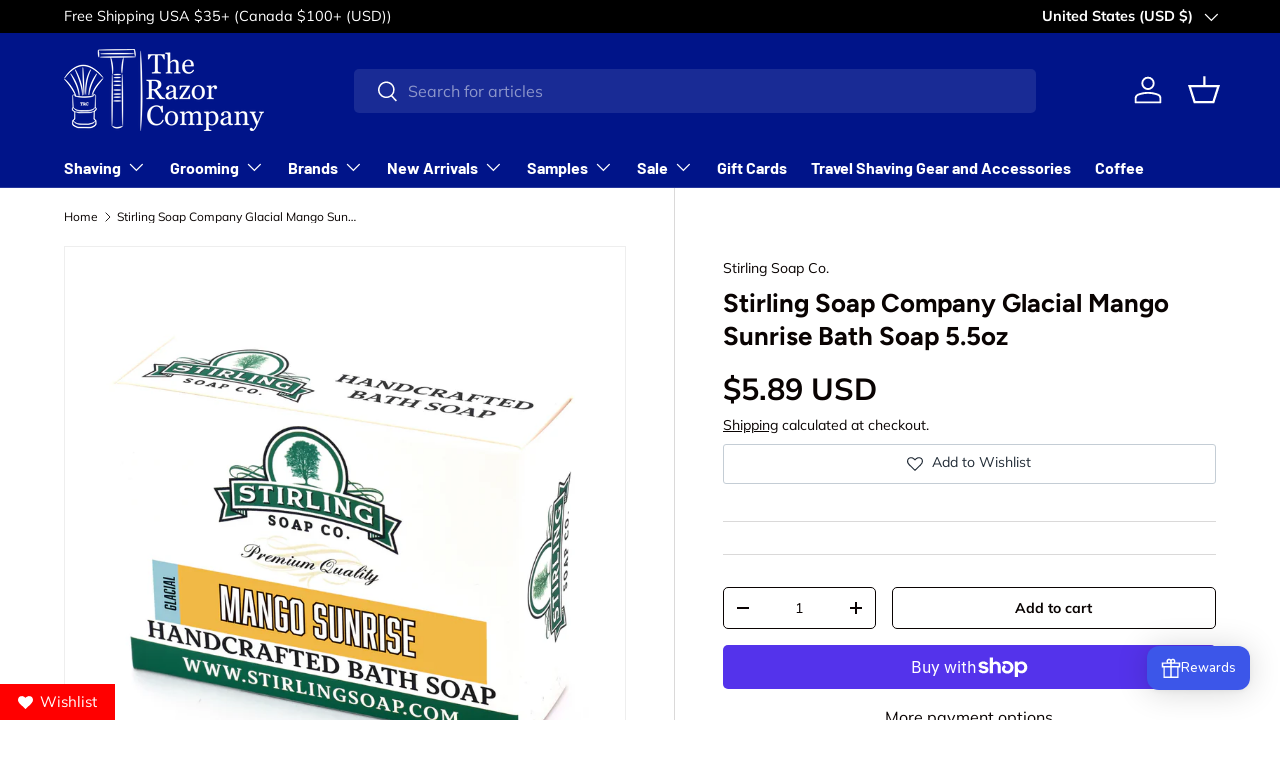

--- FILE ---
content_type: text/html; charset=utf-8
request_url: https://www.therazorcompany.com/apps/reviews/products?url=https:/www.therazorcompany.com/products/stirling-soap-company-glacial-mango-sunrise-bath-soap-5-5oz
body_size: 611
content:
 [ { "@context": "http://schema.org",  "@type": "Product",  "@id": "https://www.therazorcompany.com/products/stirling-soap-company-glacial-mango-sunrise-bath-soap-5-5oz#product_sp_schemaplus", "mainEntityOfPage": { "@type": "WebPage", "@id": "https://www.therazorcompany.com/products/stirling-soap-company-glacial-mango-sunrise-bath-soap-5-5oz#webpage_sp_schemaplus", "sdDatePublished": "2026-01-31T22:13-0500", "sdPublisher": { "@context": "http://schema.org", "@type": "Organization", "@id": "https://schemaplus.io", "name": "SchemaPlus App" } }, "additionalProperty": [    { "@type": "PropertyValue", "name" : "Tags", "value": [  "Artisan",  "Bar Soap",  "DC-OK",  "Grooming",  "Made in USA",  "New Arrival",  "Stirling Soap Co."  ] }   ,{"@type": "PropertyValue", "name" : "Title", "value": [  "Default Title"  ] }   ],     "brand": { "@type": "Brand", "name": "Stirling Soap Co.",  "url": "https://www.therazorcompany.com/collections/vendors?q=Stirling%20Soap%20Co."  },  "category":"Bar Soap", "color": "", "depth":"", "height":"", "itemCondition":"http://schema.org/NewCondition", "logo":"", "manufacturer":"", "material": "", "model":"",  "offers": { "@type": "Offer", "@id": "8666736099567",   "availability": "http://schema.org/InStock",    "inventoryLevel": { "@type": "QuantitativeValue", "value": "1" },    "price" : 5.89, "priceSpecification": [ { "@type": "UnitPriceSpecification", "price": 5.89, "priceCurrency": "USD" }  ],      "priceCurrency": "USD", "description": "USD-589-$5.89-$5.89 USD-5.89", "priceValidUntil": "2030-12-21",    "shippingDetails": [  ],   "seller": { "@type": "Organization", "name": "The Razor Company", "@id": "https://www.therazorcompany.com#organization_sp_schemaplus" } },     "productID":"8666736099567",  "productionDate":"", "purchaseDate":"", "releaseDate":"",  "review": [   ],   "sku": "Stirling-Bar-Glacial-Mango-Sunrise",   "mpn": 45531164279023,  "weight": { "@type": "QuantitativeValue", "unitCode": "LBR", "value": "6.0" }, "width":"",    "description": "Scent Notes: This sweet summer treat has notes of mango, papaya, coconut cream, and musk. It's creamy sweetness is balanced perfectly by a heaping amount of menthol.\n\nA Word from the Artisan\nThis sweet summer treat has notes of mango, papaya, coconut cream, and musk. It's creamy sweetness is balanced perfectly by a heaping amount of menthol.\nIngredients: Beef Tallow, RSPO (Sustainable) Palm Oil, Coconut Oil, Distilled Water, Olive Oil, Castor Oil, Sodium Hydroxide, Fragrance Oil, Sodium Lactate\nClick HERE to view our collection of Shaving Soaps. \nExternal Use Only.  Discontinue if irritation occurs. \nClick HERE to view our selection of Bar Soaps.\nSize: 5.5oz\nPackaging: Boxed\nMade in USA\nClick HERE to visit our Instagram page @therazorcompany. We post frequent updates regarding new arrivals!",  "image": [      "https:\/\/www.therazorcompany.com\/cdn\/shop\/files\/stirling-soap-company-glacial-mango-sunrise-bath-soap-5-5oz.webp?v=1720038840\u0026width=600"      ], "name": "Stirling Soap Company Glacial Mango Sunrise Bath Soap 5.5oz", "url": "https://www.therazorcompany.com/products/stirling-soap-company-glacial-mango-sunrise-bath-soap-5-5oz" }      ,{ "@context": "http://schema.org", "@type": "BreadcrumbList", "name": "The Razor Company Breadcrumbs Schema by SchemaPlus", "itemListElement": [  { "@type": "ListItem", "position": 1, "item": { "@id": "https://www.therazorcompany.com/collections", "name": "Products" } }, { "@type": "ListItem", "position": 2, "item": { "@id": "https://www.therazorcompany.com/collections/bath-body", "name": "Bath \u0026 Body" } },  { "@type": "ListItem", "position": 3, "item": { "@id": "https://www.therazorcompany.com/products/stirling-soap-company-glacial-mango-sunrise-bath-soap-5-5oz#breadcrumb_sp_schemaplus", "name": "Stirling Soap Company Glacial Mango Sunrise Bath Soap 5.5oz" } } ] }  ]

--- FILE ---
content_type: text/javascript
request_url: https://cdn.shopify.com/extensions/019c0d7e-3ad2-7987-8e19-77cd239f06fb/honeypop-924/assets/Launcher-CUEOhy8a.js
body_size: 5794
content:
var I=Object.defineProperty,_=Object.defineProperties;var W=Object.getOwnPropertyDescriptors;var j=Object.getOwnPropertySymbols;var T=Object.prototype.hasOwnProperty,P=Object.prototype.propertyIsEnumerable;var m=(t,r,C)=>r in t?I(t,r,{enumerable:!0,configurable:!0,writable:!0,value:C}):t[r]=C,n=(t,r)=>{for(var C in r||(r={}))T.call(r,C)&&m(t,C,r[C]);if(j)for(var C of j(r))P.call(r,C)&&m(t,C,r[C]);return t},a=(t,r)=>_(t,W(r));import{j as o,r as k}from"./react-BWa-lK-Y.js";import{u as S}from"./@uidotdev-B2Kw0LJy.js";import{k as i,l as c,m as b}from"./graphql-zPIs4SiN.js";import{u as w}from"./routes-hSBU3F_G.js";import{u as B}from"./index-D80dE_8e.js";import{A as H,m as V}from"./framer-motion-BCF0ld4-.js";import"./@bugsnag-DPN1k5_s.js";import"./@tanstack-ZSbYdkM_.js";import"./main-CvPB1f-w.js";import"./react-dom-Ye96WwJ6.js";import"./scheduler-Bwq6WeFC.js";import"./graphql-request-BGQuSIUa.js";import"./graphql-BA5sgUcY.js";import"./motion-utils-Bq7ogXa8.js";import"./motion-dom-D9ZZJPGw.js";const A=t=>o.jsx("svg",a(n({width:"24",height:"26",viewBox:"0 0 24 26",fill:"none",xmlns:"http://www.w3.org/2000/svg"},t),{children:o.jsx("path",{d:"M2.14422 25.875V12.2692H0.125V5.75486H6.58897C6.41268 5.55134 6.29287 5.32214 6.22956 5.06726C6.16627 4.81241 6.13463 4.54481 6.13463 4.26445C6.13463 3.32964 6.46181 2.53505 7.11619 1.88067C7.77056 1.2263 8.56516 0.899109 9.49997 0.899109C9.97914 0.899109 10.423 0.999671 10.8317 1.2008C11.2404 1.40192 11.6057 1.67075 11.9278 2.0073C12.25 1.65792 12.6154 1.38588 13.024 1.19117C13.4326 0.996463 13.8766 0.899109 14.3557 0.899109C15.2906 0.899109 16.0852 1.2263 16.7395 1.88067C17.3939 2.53505 17.7211 3.32964 17.7211 4.26445C17.7211 4.5417 17.6862 4.80533 17.6165 5.05533C17.5468 5.30533 17.4302 5.53851 17.2668 5.75486H23.8749V12.2692H21.8557V25.875H2.14422ZM14.3557 2.77405C13.9334 2.77405 13.5795 2.91688 13.2938 3.20255C13.0081 3.48821 12.8653 3.84218 12.8653 4.26445C12.8653 4.68674 13.0081 5.04071 13.2938 5.32636C13.5795 5.61203 13.9334 5.75486 14.3557 5.75486C14.778 5.75486 15.132 5.61203 15.4176 5.32636C15.7033 5.04071 15.8461 4.68674 15.8461 4.26445C15.8461 3.84218 15.7033 3.48821 15.4176 3.20255C15.132 2.91688 14.778 2.77405 14.3557 2.77405ZM8.00956 4.26445C8.00956 4.68674 8.1524 5.04071 8.43806 5.32636C8.72373 5.61203 9.0777 5.75486 9.49997 5.75486C9.92224 5.75486 10.2762 5.61203 10.5619 5.32636C10.8475 5.04071 10.9904 4.68674 10.9904 4.26445C10.9904 3.84218 10.8475 3.48821 10.5619 3.20255C10.2762 2.91688 9.92224 2.77405 9.49997 2.77405C9.0777 2.77405 8.72373 2.91688 8.43806 3.20255C8.1524 3.48821 8.00956 3.84218 8.00956 4.26445ZM1.99997 7.62983V10.3943H11.0625V7.62983H1.99997ZM11.0625 24V12.2692H4.01916V24H11.0625ZM12.9374 24H19.9808V12.2692H12.9374V24ZM22 10.3943V7.62983H12.9374V10.3943H22Z",fill:"currentColor"})})),D=t=>o.jsxs("svg",a(n({width:"24",height:"24",viewBox:"0 0 24 24",fill:"none",xmlns:"http://www.w3.org/2000/svg"},t),{children:[o.jsx("path",{d:"M21.2875 0.85498H2.71248C1.68662 0.85498 0.85498 1.68662 0.85498 2.71248V21.2875C0.85498 22.3134 1.68662 23.145 2.71248 23.145H21.2875C22.3134 23.145 23.145 22.3134 23.145 21.2875V2.71248C23.145 1.68662 22.3134 0.85498 21.2875 0.85498Z",stroke:"currentColor",strokeWidth:"1.71",strokeLinecap:"round",strokeLinejoin:"round"}),o.jsx("path",{d:"M12.0003 18.5012L6.42776 13.3374C3.30716 10.2911 7.80231 4.38425 12.0003 9.13945C16.1982 4.38425 20.6933 10.2911 17.5727 13.3374L12.0003 18.5012Z",stroke:"currentColor",strokeWidth:"1.71",strokeLinecap:"round",strokeLinejoin:"round"})]})),N=t=>o.jsxs("svg",a(n({width:"24",height:"24",viewBox:"0 0 24 24",fill:"none",xmlns:"http://www.w3.org/2000/svg"},t),{children:[o.jsx("path",{d:"M8.37012 16L16.3701 8",stroke:"currentColor",strokeWidth:"1.5",strokeLinecap:"round",strokeLinejoin:"round"}),o.jsx("path",{d:"M7.37012 8.75C7.37012 9.21413 7.55449 9.65925 7.88268 9.98744C8.21087 10.3156 8.65599 10.5 9.12012 10.5C9.58425 10.5 10.0294 10.3156 10.3576 9.98744C10.6857 9.65925 10.8701 9.21413 10.8701 8.75C10.8701 8.28587 10.6857 7.84075 10.3576 7.51256C10.0294 7.18437 9.58425 7 9.12012 7C8.65599 7 8.21087 7.18437 7.88268 7.51256C7.55449 7.84075 7.37012 8.28587 7.37012 8.75Z",stroke:"currentColor",strokeWidth:"1.5",strokeLinecap:"round",strokeLinejoin:"round"}),o.jsx("path",{d:"M13.8701 15.25C13.8701 15.4798 13.9154 15.7074 14.0033 15.9197C14.0913 16.132 14.2202 16.3249 14.3827 16.4874C14.5452 16.6499 14.7381 16.7788 14.9504 16.8668C15.1627 16.9547 15.3903 17 15.6201 17C15.8499 17 16.0775 16.9547 16.2898 16.8668C16.5021 16.7788 16.6951 16.6499 16.8576 16.4874C17.0201 16.3249 17.149 16.132 17.2369 15.9197C17.3249 15.7074 17.3701 15.4798 17.3701 15.25C17.3701 14.7859 17.1857 14.3408 16.8576 14.0126C16.5294 13.6844 16.0842 13.5 15.6201 13.5C15.156 13.5 14.7109 13.6844 14.3827 14.0126C14.0545 14.3408 13.8701 14.7859 13.8701 15.25Z",stroke:"currentColor",strokeWidth:"1.5",strokeLinecap:"round",strokeLinejoin:"round"}),o.jsx("path",{d:"M23.2499 12C23.2509 11.2022 22.9973 10.4249 22.5261 9.78103C22.0549 9.1372 21.3907 8.66043 20.6299 8.42001C20.9641 7.72024 21.0732 6.93408 20.9421 6.16976C20.8109 5.40545 20.4461 4.70059 19.8977 4.15225C19.3494 3.6039 18.6445 3.23904 17.8802 3.1079C17.1159 2.97677 16.3297 3.08581 15.6299 3.42001C15.3865 2.66186 14.9087 2.00056 14.2653 1.5314C13.6219 1.06224 12.8462 0.809448 12.0499 0.809448C11.2537 0.809448 10.478 1.06224 9.83457 1.5314C9.19119 2.00056 8.71336 2.66186 8.46994 3.42001C7.76505 3.0751 6.96973 2.96002 6.19598 3.09097C5.42224 3.22193 4.70908 3.59231 4.15694 4.14997C3.60481 4.70762 3.24154 5.42444 3.11829 6.19944C2.99504 6.97445 3.11804 7.76859 3.46994 8.47001C2.71179 8.71343 2.05049 9.19126 1.58133 9.83464C1.11217 10.478 0.859375 11.2537 0.859375 12.05C0.859375 12.8463 1.11217 13.622 1.58133 14.2654C2.05049 14.9088 2.71179 15.3866 3.46994 15.63C3.12503 16.3349 3.00995 17.1302 3.1409 17.904C3.27185 18.6777 3.64224 19.3909 4.19989 19.943C4.75755 20.4951 5.47436 20.8584 6.24937 20.9817C7.02438 21.1049 7.81852 20.9819 8.51994 20.63C8.76336 21.3882 9.24119 22.0495 9.88457 22.5186C10.528 22.9878 11.3037 23.2406 12.0999 23.2406C12.8962 23.2406 13.6719 22.9878 14.3153 22.5186C14.9587 22.0495 15.4365 21.3882 15.6799 20.63C16.3797 20.9642 17.1659 21.0733 17.9302 20.9421C18.6945 20.811 19.3994 20.4461 19.9477 19.8978C20.4961 19.3494 20.8609 18.6446 20.9921 17.8803C21.1232 17.116 21.0141 16.3298 20.6799 15.63C21.4396 15.3783 22.0988 14.8903 22.5612 14.2372C23.0236 13.584 23.2649 12.8001 23.2499 12Z",stroke:"currentColor",strokeWidth:"1.5",strokeLinecap:"round",strokeLinejoin:"round"})]})),X=t=>o.jsxs("svg",a(n({width:"24",height:"24",viewBox:"0 0 24 24",fill:"none",xmlns:"http://www.w3.org/2000/svg"},t),{children:[o.jsx("path",{d:"M11.9937 17.3216V22.0163",stroke:"currentColor",strokeWidth:"1.71",strokeLinecap:"round",strokeLinejoin:"round"}),o.jsx("path",{d:"M8.1665 22.3489C10.7565 21.9055 13.231 21.9055 15.821 22.3489",stroke:"currentColor",strokeWidth:"1.71",strokeLinecap:"round",strokeLinejoin:"round"}),o.jsx("path",{d:"M5.48227 2.5952C7.60849 1.96577 9.80416 1.65106 11.9999 1.65106C14.1955 1.65106 16.3913 1.96578 18.5174 2.59522C18.5589 6.09945 18.2058 9.51466 17.4505 12.9721C16.992 15.0714 15.5069 16.8751 13.4576 17.2031C12.4703 17.3611 11.5295 17.3611 10.5422 17.2031C8.49289 16.8751 7.00787 15.0714 6.54923 12.9721C5.79389 9.51466 5.44078 6.09945 5.48227 2.5952Z",stroke:"currentColor",strokeWidth:"1.71",strokeLinecap:"round",strokeLinejoin:"round"}),o.jsx("path",{d:"M6.3278 12.0457H5.62229C4.65471 11.8423 3.75456 11.2775 3.05109 10.4167C2.15457 9.31968 1.65091 7.83179 1.65091 6.28038L1.65088 4.39994C1.65087 4.22457 1.75076 4.0645 1.9083 3.98742C5.09183 2.42985 8.54581 1.65106 11.9998 1.65106C15.4538 1.65106 18.9078 2.42985 22.0913 3.98742C22.2489 4.0645 22.3487 4.22457 22.3487 4.39994V6.28038C22.3487 7.83179 21.845 9.31968 20.9486 10.4167C20.245 11.2775 19.3448 11.8423 18.3773 12.0457H17.6718",stroke:"currentColor",strokeWidth:"1.71",strokeLinecap:"round",strokeLinejoin:"round"})]})),O=t=>o.jsxs("svg",a(n({width:"24",height:"24",viewBox:"0 0 24 24",fill:"none",xmlns:"http://www.w3.org/2000/svg"},t),{children:[o.jsx("path",{d:"M17.5874 9.84738C18.192 9.24288 18.192 8.26978 18.192 6.32378C18.192 4.37778 18.192 3.40478 17.5874 2.80028M17.5874 9.84738C16.9829 10.452 16.0099 10.452 14.0639 10.452H9.93572C7.98972 10.452 7.01672 10.452 6.41222 9.84738M17.5874 2.80028C16.9829 2.19568 16.0099 2.19568 14.0639 2.19568H9.93572C7.98972 2.19568 7.01672 2.19568 6.41222 2.80028M6.41222 2.80028C5.80762 3.40478 5.80762 4.37778 5.80762 6.32378C5.80762 8.26978 5.80762 9.24288 6.41222 9.84738",stroke:"currentColor",strokeWidth:"1.5"}),o.jsx("path",{d:"M13.0318 6.32381C13.0318 6.89381 12.5698 7.35591 11.9998 7.35591C11.4298 7.35591 10.9678 6.89381 10.9678 6.32381C10.9678 5.75381 11.4298 5.29181 11.9998 5.29181C12.5698 5.29181 13.0318 5.75391 13.0318 6.32381Z",stroke:"currentColor",strokeWidth:"1.5"}),o.jsx("path",{d:"M18.1923 5.29178C16.4823 5.29178 15.0962 3.90558 15.0962 2.19568",stroke:"currentColor",strokeWidth:"1.5",strokeLinecap:"round"}),o.jsx("path",{d:"M18.1923 7.3559C16.4823 7.3559 15.0962 8.742 15.0962 10.452",stroke:"currentColor",strokeWidth:"1.5",strokeLinecap:"round"}),o.jsx("path",{d:"M5.80762 5.29178C7.51752 5.29178 8.90372 3.90558 8.90372 2.19568",stroke:"currentColor",strokeWidth:"1.5",strokeLinecap:"round"}),o.jsx("path",{d:"M5.80762 7.3559C7.51752 7.3559 8.90372 8.742 8.90372 10.452",stroke:"currentColor",strokeWidth:"1.5",strokeLinecap:"round"}),o.jsx("path",{d:"M4.77588 20.1411H7.10818C8.15138 20.1411 9.20588 20.2498 10.2212 20.459C12.0172 20.8289 13.9081 20.8737 15.7225 20.5801C16.6172 20.4352 17.4967 20.2138 18.2929 19.8295C19.0116 19.4826 19.892 18.9937 20.4833 18.446C21.0738 17.8991 21.6888 17.004 22.1253 16.3043C22.4996 15.7044 22.3186 14.9683 21.7265 14.5213C21.0689 14.0248 20.093 14.0249 19.4355 14.5216L17.5704 15.9304C16.8475 16.4765 16.058 16.9791 15.1175 17.1291C15.0043 17.1472 14.8859 17.1636 14.7622 17.1779M14.7622 17.1779C14.725 17.1823 14.6873 17.1864 14.6491 17.1903M14.7622 17.1779C14.9127 17.1457 15.062 17.0529 15.2023 16.9306C15.8661 16.3512 15.908 15.3748 15.332 14.7278C15.1985 14.5777 15.042 14.4525 14.8682 14.3488C11.9812 12.6269 7.48948 13.9384 4.77588 15.8628M14.7622 17.1779C14.7246 17.186 14.6868 17.1903 14.6491 17.1903M14.6491 17.1903C14.1089 17.2457 13.4771 17.2601 12.776 17.1938",stroke:"currentColor",strokeWidth:"1.5",strokeLinecap:"round"}),o.jsx("path",{d:"M3.22769 13.5481C3.22769 13.5481 4.77579 13.5481 4.77579 15.0961V20.2563C4.77579 20.2563 4.77579 21.8043 3.22769 21.8043C1.67959 21.8043 1.67969 21.8043 1.67969 20.2563V15.0961C1.67969 15.0961 1.67969 13.5481 3.22769 13.5481Z",stroke:"currentColor",strokeWidth:"1.5"})]})),q=t=>o.jsx("svg",a(n({width:"24",height:"22",viewBox:"0 0 24 22",fill:"none",xmlns:"http://www.w3.org/2000/svg"},t),{children:o.jsx("path",{d:"M13.8473 1.41569C13.0093 0.0231395 10.9903 0.0231395 10.1523 1.41569L7.67608 5.53034C7.5757 5.69709 7.41201 5.81602 7.22241 5.85996L2.54394 6.9435C0.960577 7.31021 0.336704 9.23027 1.40213 10.4576L4.5502 14.0842C4.67778 14.2311 4.74031 14.4236 4.72348 14.6175L4.30826 19.4018C4.16774 21.021 5.80105 22.2076 7.29759 21.5737L11.7194 19.7003C11.8986 19.6244 12.1009 19.6244 12.2802 19.7003L16.702 21.5737C18.1985 22.2076 19.8319 21.021 19.6913 19.4018L19.2761 14.6175C19.2593 14.4236 19.3218 14.2311 19.4494 14.0842L22.5975 10.4576C23.6629 9.23027 23.039 7.31021 21.4557 6.9435L16.7772 5.85996C16.5876 5.81602 16.4239 5.69709 16.3235 5.53034L13.8473 1.41569Z",fill:"currentColor"})})),Y=t=>o.jsx("svg",a(n({width:"24",height:"22",viewBox:"0 0 24 22",fill:"none",xmlns:"http://www.w3.org/2000/svg"},t),{children:o.jsx("path",{d:"M0.240234 7.75968C0.240234 13.4786 4.96713 16.526 8.42723 19.2537C9.64823 20.2162 10.8242 21.1224 12.0002 21.1224C13.1762 21.1224 14.3522 20.2162 15.5732 19.2537C19.0334 16.526 23.7602 13.4786 23.7602 7.75968C23.7602 2.04088 17.292 -2.01482 12.0002 3.48318C6.70843 -2.01482 0.240234 2.04088 0.240234 7.75968Z",fill:"currentColor"})})),z=t=>o.jsx("svg",a(n({width:"24",height:"24",viewBox:"0 0 24 24",fill:"none",xmlns:"http://www.w3.org/2000/svg"},t),{children:o.jsx("path",{fillRule:"evenodd",clipRule:"evenodd",d:"M2.14139 12.0017C2.14139 6.55682 6.55535 2.14286 12.0002 2.14286C17.4451 2.14286 21.8591 6.55682 21.8591 12.0017C21.8591 17.4466 17.4451 21.8606 12.0002 21.8606C6.55535 21.8606 2.14139 17.4466 2.14139 12.0017ZM12.0002 0C5.37189 0 -0.00146484 5.37334 -0.00146484 12.0017C-0.00146484 18.63 5.37189 24.0034 12.0002 24.0034C18.6287 24.0034 24.0019 18.63 24.0019 12.0017C24.0019 5.37334 18.6287 0 12.0002 0ZM13.0716 5.14286C13.0716 4.55112 12.5919 4.07143 12.0002 4.07143C11.4085 4.07143 10.9288 4.55112 10.9288 5.14286V6.35786C9.23981 6.39201 7.88118 7.7718 7.88118 9.46894C7.88118 10.9313 8.89939 12.1963 10.3279 12.5088L13.0216 13.098C13.5787 13.2199 13.9764 13.7139 13.9764 14.285C13.9764 14.9561 13.4322 15.5001 12.7621 15.5001H12.0177L12.0002 15.4999L11.9827 15.5001H11.2383C10.7113 15.5001 10.2601 15.1637 10.0928 14.6906C9.89565 14.1327 9.28353 13.8403 8.72561 14.0375C8.1677 14.2347 7.87528 14.8468 8.07247 15.4047C8.5 16.6143 9.60172 17.5077 10.9288 17.6289V18.8571C10.9288 19.4487 11.4085 19.9286 12.0002 19.9286C12.5919 19.9286 13.0716 19.4487 13.0716 18.8571V17.6289C14.7811 17.4725 16.1193 16.0342 16.1193 14.285C16.1193 12.7077 15.0211 11.3419 13.4795 11.0047L10.7859 10.4154C10.3411 10.3181 10.024 9.92426 10.024 9.46894C10.024 8.93385 10.4578 8.50006 10.9929 8.50006H12.7621C13.1217 8.50006 13.4436 8.65497 13.6675 8.9051C13.7727 9.02263 13.8547 9.15981 13.9076 9.3095C14.1048 9.86741 14.7169 10.1598 15.2748 9.96264C15.8327 9.76545 16.1252 9.15331 15.928 8.59539C15.7802 8.17728 15.5525 7.79817 15.2642 7.476C14.7153 6.86278 13.9411 6.45099 13.0716 6.37133V5.14286Z",fill:"currentColor"})})),$=t=>o.jsxs("svg",a(n({width:"24",height:"24",viewBox:"0 0 24 24",fill:"none",xmlns:"http://www.w3.org/2000/svg"},t),{children:[o.jsx("path",{d:"M8 16.605V23.505C8 23.5514 8.01293 23.5969 8.03734 23.6364C8.06175 23.6759 8.09667 23.7078 8.1382 23.7286C8.17972 23.7494 8.22621 23.7581 8.27245 23.754C8.31869 23.7498 8.36286 23.7328 8.4 23.705L12 21L15.6 23.7C15.6371 23.7278 15.6813 23.7448 15.7275 23.749C15.7738 23.7531 15.8203 23.7444 15.8618 23.7236C15.9033 23.7028 15.9383 23.6709 15.9627 23.6314C15.9871 23.5919 16 23.5464 16 23.5V16.605C14.7489 17.1944 13.383 17.5 12 17.5C10.617 17.5 9.25111 17.1944 8 16.605Z",fill:"currentColor"}),o.jsx("path",{d:"M12 0C10.4178 0 8.87103 0.469192 7.55544 1.34824C6.23985 2.22729 5.21447 3.47672 4.60897 4.93853C4.00347 6.40034 3.84504 8.00887 4.15372 9.56072C4.4624 11.1126 5.22433 12.538 6.34315 13.6569C7.46197 14.7757 8.88743 15.5376 10.4393 15.8463C11.9911 16.155 13.5997 15.9965 15.0615 15.391C16.5233 14.7855 17.7727 13.7602 18.6518 12.4446C19.5308 11.129 20 9.58225 20 8C19.9976 5.879 19.154 3.84555 17.6542 2.34578C16.1545 0.846002 14.121 0.00238211 12 0ZM15.627 6.773L13.927 8.691L14.492 11.014C14.5037 11.0642 14.4998 11.1167 14.4809 11.1646C14.462 11.2125 14.4288 11.2534 14.386 11.282C14.343 11.3102 14.2924 11.3244 14.2411 11.3228C14.1897 11.3212 14.1401 11.3038 14.099 11.273L11.989 9.691L9.9 11.26C9.85822 11.2908 9.80798 11.3079 9.75611 11.3092C9.70423 11.3104 9.65322 11.2957 9.61 11.267C9.56734 11.2377 9.53481 11.1959 9.5169 11.1474C9.49899 11.0989 9.49658 11.046 9.51 10.996L10.118 8.696L8.375 6.776C8.34248 6.74016 8.32106 6.69564 8.31334 6.64786C8.30562 6.60008 8.31194 6.55108 8.33153 6.50682C8.35112 6.46256 8.38314 6.42494 8.42369 6.39852C8.46425 6.3721 8.5116 6.35803 8.56 6.358H10.66L11.77 4.138C11.7908 4.09653 11.8227 4.06166 11.8622 4.03729C11.9016 4.01292 11.9471 4.00002 11.9935 4.00002C12.0399 4.00002 12.0854 4.01292 12.1248 4.03729C12.1643 4.06166 12.1962 4.09653 12.217 4.138L13.327 6.358H15.44C15.4882 6.35773 15.5354 6.37144 15.576 6.39748C15.6165 6.42352 15.6486 6.46077 15.6684 6.5047C15.6882 6.54864 15.6949 6.59737 15.6875 6.64499C15.6801 6.69262 15.6591 6.73708 15.627 6.773Z",fill:"currentColor"})]})),F=t=>o.jsx("svg",a(n({width:"24",height:"18",viewBox:"0 0 24 18",fill:"none",xmlns:"http://www.w3.org/2000/svg"},t),{children:o.jsx("path",{d:"M0.72998 3.38454V15.5076C0.72998 16.212 1.12521 16.8772 1.78654 17.1238C5.19102 18.3956 8.5955 17.5268 12 16.6581C15.1227 15.8637 18.2454 15.0654 21.3643 15.9185C22.2643 16.165 23.27 15.5468 23.27 14.6115V2.49234C23.27 1.78796 22.8747 1.12272 22.2134 0.876187C18.8089 -0.395601 15.4045 0.473128 12 1.34186C8.87725 2.13624 5.75452 2.93061 2.63571 2.07754C1.73176 1.83101 0.72998 2.44929 0.72998 3.38454ZM12 12.7566C10.2703 12.7566 8.86943 11.074 8.86943 8.99998C8.86943 6.92599 10.2703 5.24331 12 5.24331C13.7296 5.24331 15.1305 6.92599 15.1305 8.99998C15.1305 11.074 13.7296 12.7566 12 12.7566ZM3.23442 12.7566C4.61578 12.7566 5.73887 13.8797 5.73887 15.2611H3.23442V12.7566ZM5.73887 4.6172C5.73887 5.99856 4.61578 7.12165 3.23442 7.12165V4.6172H5.73887ZM20.7655 10.8783V13.3828H18.2611C18.2611 12.0014 19.3842 10.8783 20.7655 10.8783ZM18.2611 2.73887H20.7655V5.24331C19.3842 5.24331 18.2611 4.12022 18.2611 2.73887Z",fill:"currentColor"})})),G="_BubbleLauncher_kmyt1_1",J={BubbleLauncher:G},M=({iconSvg:t,label:r,open:C,onLauncherClick:d})=>{const{storefrontExtension:e,sandbox:p}=w(),{parseTypedBackground:L}=B(),u=e.launcherBorderRadius,s=e.launcherPositionX,h=e.launcherPositionY,l=i.BubbleLeft===e.layout,x=k.useMemo(()=>({position:p?"absolute":"fixed",bottom:h,[l?"left":"right"]:s,background:L(e.launcherBackground,"#3c56e9"),color:e.launcherTextColor,borderRadius:u}),[h,L,e.launcherBackground,e.launcherTextColor,u,l,s,p]);return o.jsx(H,{mode:"wait",children:!C&&o.jsx(V.button,{className:J.BubbleLauncher,style:x,whileHover:{scale:1.05,transition:{duration:.2}},onClick:d,initial:{opacity:0,scale:.8},animate:{opacity:1,scale:1},exit:{opacity:0,scale:.8},transition:{duration:.25},type:"button",children:o.jsxs("span",{children:[t,r]})},e==null?void 0:e.layout)},e==null?void 0:e.layout)},K="_LabelLauncher_q8pf8_1",Q="_LabelLauncherContent_q8pf8_12",f={LabelLauncher:K,LabelLauncherContent:Q},v={position:{},initial:{},animate:{}},g=({iconSvg:t,label:r,open:C,onLauncherClick:d})=>{const{storefrontExtension:e,sandbox:p}=w(),{parseTypedBackground:L}=B(),u=(e==null?void 0:e.layout)||i.LabelLeft,s=e.launcherBorderRadius,h=e.launcherPositionX,l=k.useMemo(()=>({position:p?"absolute":"fixed",background:L(e.launcherBackground,"#3c56e9"),color:e.launcherTextColor}),[L,p,e.launcherBackground,e.launcherTextColor]),{position:x,initial:y,animate:Z,exit:R}=k.useMemo(()=>({[i.LabelLeft]:{position:{left:0,bottom:"50%",width:38,height:"auto",writingMode:"vertical-rl",flexDirection:"row-reverse",borderTopRightRadius:s/1.5,borderBottomRightRadius:s/1.5,padding:"16px 0"},initial:{x:-40,y:"50%"},animate:{x:0},exit:{x:-40}},[i.LabelRight]:{position:{right:0,bottom:"50%",width:38,height:"auto",writingMode:"vertical-rl",flexDirection:"row-reverse",borderTopLeftRadius:s/1.5,borderBottomLeftRadius:s/1.5,padding:"16px 0"},initial:{x:40,y:"50%"},animate:{x:0},exit:{x:40}},[i.LabelBottomLeft]:{position:{left:h,bottom:0,height:38,borderTopLeftRadius:s/1.5,borderTopRightRadius:s/1.5,padding:"0 16px"},initial:{y:40},animate:{y:0},exit:{y:40}},[i.LabelBottomRight]:{position:{right:h,bottom:0,height:38,borderTopLeftRadius:s/1.5,borderTopRightRadius:s/1.5,padding:"0 16px"},initial:{y:40},animate:{y:0},exit:{y:40}},[i.BubbleLeft]:v,[i.BubbleRight]:v})[u],[s,h,u]);return o.jsx(H,{mode:"wait",children:!C&&o.jsx(V.button,{className:f.LabelLauncher,style:n(n({},l),x),onClick:d,initial:y,animate:Z,exit:R,transition:{duration:.4},type:"button",children:o.jsxs("span",{className:f.LabelLauncherContent,children:[t,r]})},u)},u)},p1=()=>{const{storefrontExtension:t,router:r,sandbox:C}=w(),{width:d}=S(),e=(t==null?void 0:t.layout)||i.BubbleLeft,p=t==null?void 0:t.launcherTitle,L=k.useMemo(()=>({[c.Icon_1]:o.jsx(A,{}),[c.Icon_2]:o.jsx(D,{}),[c.Icon_3]:o.jsx(N,{}),[c.Icon_4]:o.jsx(X,{}),[c.Icon_5]:o.jsx(O,{}),[c.Icon_6]:o.jsx(q,{}),[c.Icon_7]:o.jsx(Y,{}),[c.Icon_8]:o.jsx(z,{}),[c.Icon_9]:o.jsx($,{}),[c.Icon_10]:o.jsx(F,{})})[(t==null?void 0:t.launcherIcon)||c.Icon_1],[t==null?void 0:t.launcherIcon]),u=k.useMemo(()=>{const x=t==null?void 0:t.visibleOn;return!d||!x?!1:C?!0:{[b.All]:!0,[b.Desktop]:d>=768,[b.Mobile]:d<768,[b.None]:!1}[x]},[d,C,t]),s=C?!1:!!r.route,h=k.useCallback(()=>{r.setRoute(r.route?null:"home")},[r]);if(!u)return null;const l={iconSvg:L,open:s,onLauncherClick:h,label:p};return{[i.BubbleLeft]:o.jsx(M,n({},l)),[i.BubbleRight]:o.jsx(M,n({},l)),[i.LabelLeft]:o.jsx(g,n({},l)),[i.LabelRight]:o.jsx(g,n({},l)),[i.LabelBottomLeft]:o.jsx(g,n({},l)),[i.LabelBottomRight]:o.jsx(g,n({},l))}[e]};export{p1 as default};
